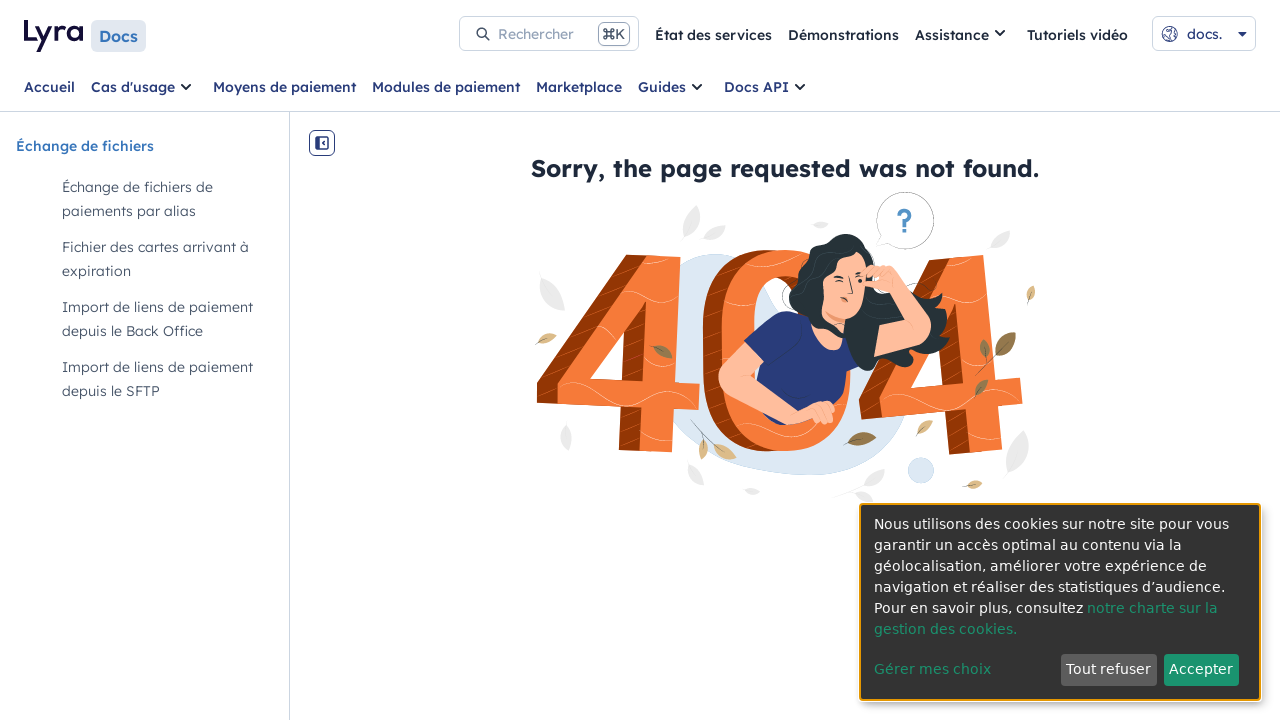

--- FILE ---
content_type: image/svg+xml
request_url: https://docs.lyra.com/api/assets/assets/doc/images/lyradoc/white_labels/lyradoc/logo_lyra_blue.svg
body_size: 611
content:
<?xml version="1.0" encoding="UTF-8"?>
<svg id="Calque_1" data-name="Calque 1" xmlns="http://www.w3.org/2000/svg" viewBox="0 0 512 277.26">
  <defs>
    <style>
      .cls-1 {
        fill: #130e37;
        stroke-width: 0px;
      }
    </style>
  </defs>
  <polygon class="cls-1" points="34.59 0 34.59 148.47 107 148.47 121.51 179.8 0 179.8 0 0 34.59 0"/>
  <path class="cls-1" d="m294.78,53.17l2.36,14.64c9.96-15.67,23.32-17.98,36.42-17.98,13.36,0,26.2,5.14,33.28,12.07l-14.41,27.23c-6.55-5.39-12.58-8.22-23.06-8.22-16.77,0-32.23,8.73-32.23,32.11v66.78s-31.97,0-31.97,0V53.17s29.61,0,29.61,0Z"/>
  <path class="cls-1" d="m481.34,53.17h30.66s0,126.63,0,126.63h-30.13s-1.57-18.49-1.57-18.49c-7.34,14.9-27.51,22.09-41.93,22.35-38.26.26-66.56-22.86-66.56-67.3,0-43.67,29.61-66.53,67.34-66.27,17.29,0,33.8,7.96,41.14,20.55l1.05-17.47Zm-77.56,63.19c0,24.14,17.03,38.53,38.26,38.53,50.31,0,50.31-76.8,0-76.8-21.23,0-38.26,14.13-38.26,38.27Z"/>
  <polygon class="cls-1" points="210.83 53.17 169.85 141.65 128.87 53.17 93.85 53.17 152.34 179.46 107.04 277.26 142.06 277.26 245.85 53.17 210.83 53.17"/>
</svg>